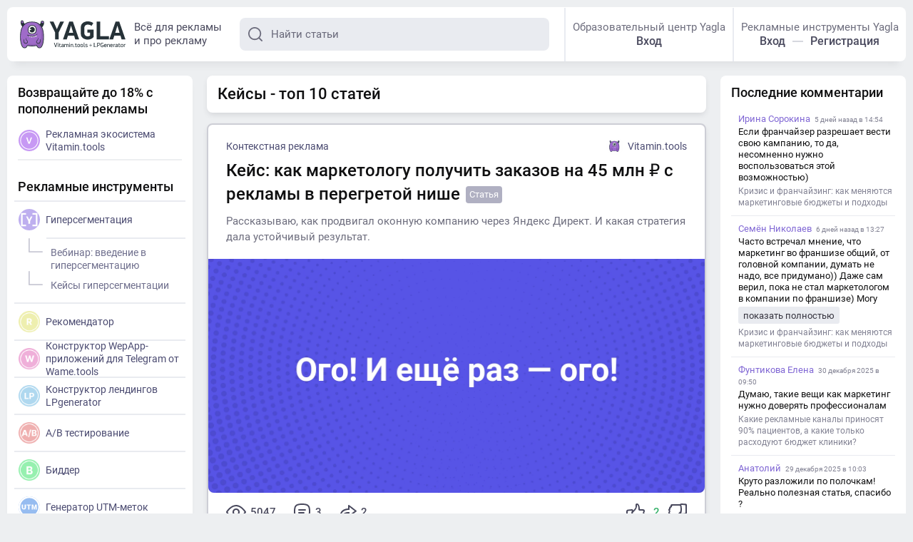

--- FILE ---
content_type: text/html; charset=utf-8
request_url: https://yagla.ru/blog/tag/keysy/
body_size: 9650
content:
<!DOCTYPE html>
<html>
	<head>
		<meta charset="utf-8">
		<meta name="viewport" content="width=device-width,initial-scale=1,maximum-scale=1,user-scalable=no">
		<title>Кейсы - топ 10 статей | YAGLA</title>
		<link rel="canonical" href="https://yagla.ru/blog/tag/keysy"><meta property="og:url" content="https://yagla.ru/blog/tag/keysy"><meta property="og:site_name" content="yagla.ru"><meta property="og:type" content="website"><meta property="og:title" content="Кейсы - топ 10 статей | YAGLA"><meta property="og:image" content="https://yagla.ru/images/ogimage/tag/b/1.jpg"><meta property="vk:image" content="https://yagla.ru/images/ogimage/tag/vk/1.jpg"><meta name="twitter:card" content="summary_large_image"><meta property="twitter:title" content="Кейсы - топ 10 статей | YAGLA"><meta property="twitter:url" content="https://yagla.ru/blog/tag/keysy"><meta property="twitter:type" content="website"><meta property="twitter:image:src" content="https://yagla.ru/images/ogimage/tag/b/1.jpg"><link rel="image_src" href="https://yagla.ru/images/ogimage/tag/b/1.jpg">
		<link rel="preload" href="/dist-media/js/runtime~app.js?7e38a" as="script"><link rel="preload" href="/dist-media/js/vendor.js?7e38a" as="script"><link rel="preload" href="/dist-media/css/app.css?7e38a" as="style"><link rel="preload" href="/dist-media/js/app.js?7e38a" as="script"><link rel="preload" href="/dist-media/css/gen.css?7e38a" as="style"><link rel="preload" href="/dist-media/js/gen.js?7e38a" as="script"><link rel="preload" href="/dist-media/css/gen~user.css?7e38a" as="style"><link rel="preload" href="/dist-media/js/gen~user.js?7e38a" as="script"><link rel="prefetch" href="/dist-media/css/create.css?7e38a"><link rel="prefetch" href="/dist-media/css/edit.css?7e38a"><link rel="prefetch" href="/dist-media/css/land.css?7e38a"><link rel="prefetch" href="/dist-media/css/user.css?7e38a"><link rel="prefetch" href="/dist-media/js/create.js?7e38a"><link rel="prefetch" href="/dist-media/js/edit.js?7e38a"><link rel="prefetch" href="/dist-media/js/land.js?7e38a"><link rel="prefetch" href="/dist-media/js/user.js?7e38a"><link rel="prefetch" href="/dist-media/js/vendors~edit.js?7e38a">
		<link rel="stylesheet" href="/dist-media/css/app.css?7e38a"><link rel="stylesheet" href="/dist-media/css/gen.css?7e38a"><link rel="stylesheet" href="/dist-media/css/gen~user.css?7e38a">
		<link rel="preconnect" href="https://imgs.yagla.ru/">

        <!-- Yandex.Metrika counter -->
        <script type="text/javascript">
            (function(m,e,t,r,i,k,a){
                m[i]=m[i]||function(){(m[i].a=m[i].a||[]).push(arguments)};
                m[i].l=1*new Date();
                for (var j = 0; j < document.scripts.length; j++) {if (document.scripts[j].src === r) { return; }}
                k=e.createElement(t),a=e.getElementsByTagName(t)[0],k.async=1,k.src=r,a.parentNode.insertBefore(k,a)
            })(window, document,'script','https://mc.yandex.ru/metrika/tag.js', 'ym');

            ym(95650995, 'init', {webvisor:true, clickmap:true, ecommerce:"dataLayer", accurateTrackBounce:true, trackLinks:true});
        </script>
        <noscript><div><img src="https://mc.yandex.ru/watch/95650995" style="position:absolute; left:-9999px;" alt="" /></div></noscript>
        <!-- /Yandex.Metrika counter -->

        <!-- Yandex.Metrika counter -->
        <script type="text/javascript">
            (function(m,e,t,r,i,k,a){
                m[i]=m[i]||function(){(m[i].a=m[i].a||[]).push(arguments)};
                m[i].l=1*new Date();
                for (var j = 0; j < document.scripts.length; j++) {if (document.scripts[j].src === r) { return; }}
                k=e.createElement(t),a=e.getElementsByTagName(t)[0],k.async=1,k.src=r,a.parentNode.insertBefore(k,a)
            })(window, document,'script','https://mc.yandex.ru/metrika/tag.js', 'ym');

            ym(25007642, 'init', {webvisor:true, trackHash:true, clickmap:true, accurateTrackBounce:true, trackLinks:true});
        </script>

        <!-- /Yandex.Metrika counter -->
	</head>
	<body>
		<div id="app" data-server-rendered="true"><!----><div id="cont"><!----><div id="adv"></div><div class="head"><!----><a href="/"><svg class="logo"><use xlink:href="/dist-media/img/i.svg?df49e#logo-yvl"></use></svg></a><div class="tagline">Всё для рекламы<br>и про рекламу</div><!----><!----><!----><!----></div><!----><div class="layout"><div class="main"><div class="posts-wall"><script type="application/ld+json">{
			"@context": "http://schema.org",
			"@type": "CollectionPage",
			"name": "Кейсы - топ 10 статей",
			"url": "https://yagla.ru/blog/tag/keysy",
			"image":{
			"@type":"ImageObject",
			"url":"https://yagla.ru/post/b/1.jpg",
			"width":1200,
			"height":627
			},
			"mainEntity": {
			"@type":"ItemList",
			"itemListElement":[{"@type":"ListItem", "position":1, "url":"https://yagla.ru/blog/kontekstnaya-reklama/keys-kak-marketologu-poluchit-zakazov-na-45-mln--s-reklamy-v-peregretoy-nishe--2512u106040/"},{"@type":"ListItem", "position":2, "url":"https://yagla.ru/blog/kontekstnaya-reklama/kak-50-000-rubley-i-fokus-na-loyalnyh-klientah-v-kontekste-uvelichili-lidy-dlya-restorana-na-416--2511u119071/"},{"@type":"ListItem", "position":3, "url":"https://yagla.ru/blog/kontekstnaya-reklama/my-poluchali-80-frodovyh-zayavok-poka-ne-primenili-2-antibot-metoda--2510u106040/"},{"@type":"ListItem", "position":4, "url":"https://yagla.ru/blog/kontekstnaya-reklama/kak-sozdat-dosku-obyavleniy-zahvatit-rynok-nedvijimosti-i-prevratit-ideyu-v-milliardy-istoriya-zillow--2510u115318/"},{"@type":"ListItem", "position":5, "url":"https://yagla.ru/blog/targetirovannaja-reklama/keys-klienta-vitamintools-kak-sobrat-825-zayavok-na-remont-kvartir-v-regione--2507u106040/"},{"@type":"ListItem", "position":6, "url":"https://yagla.ru/blog/kontekstnaya-reklama/kak-nahodit-podpischikov-po-106-rubley-cherez-telegram-ads--keys-klienta-vitamintools--2507u106040/"},{"@type":"ListItem", "position":7, "url":"https://yagla.ru/blog/kontekstnaya-reklama/kak-marketolog-sdelal-nevozmojnoe-i-zarabotal-45-milliona-rubley-na-osteklenii-balkonov-v-yanvare--2507u106040/"},{"@type":"ListItem", "position":8, "url":"https://yagla.ru/blog/kontekstnaya-reklama/pochemu-marketologi-ne-mogut-otvechat-za-pribyl-esli-prodajniki-tupyat-keysy-klientov-vitamintools--2507u106040/"},{"@type":"ListItem", "position":9, "url":"https://yagla.ru/blog/kontekstnaya-reklama/kak-bystro-i-effektivno-nahodit-sotrudnikov-ili-sobrat-pojertvovaniya-cherez-vk-ads-dva-keysa-ot-klienta-vitamintools--2506u1060/"},{"@type":"ListItem", "position":10, "url":"https://yagla.ru/blog/drugoe-o-marketinge/kak-my-pomogaem-internet-butiku-rasti-na-4060-v-god--2506u116186/"}]
			}}</script><h1 class="page-head title title_size_middle">Кейсы - топ 10 статей</h1><div class="post" style="order:1;"><!----><div class="post__short"><div class="post__top"><a href="/blog/kontekstnaya-reklama/" class="post__cat link">Контекстная реклама</a><a href="/blog/user/632-blog-vitamintools/" class="post__author link"><div><div class="avatar avatar_size_small"><img></img></div>Vitamin.tools </div></a></div><div class="post__cont"><a href="/blog/kontekstnaya-reklama/keys-kak-marketologu-poluchit-zakazov-na-45-mln--s-reklamy-v-peregretoy-nishe--2512u106040/" class="post__link"></a><h2 class="post__title">Кейс: как маркетологу получить заказов на 45 млн ₽ с рекламы в перегретой нише</h2><div class="post__label label-long">Статья</div><div class="post__icon_open_in_new"><!----></div><!----><div class="post__text content">Рассказываю, как продвигал оконную компанию через Яндекс Директ. И какая стратегия дала устойчивый результат.</div><div class="post__img"><!----></div></div><div class="post__props"><div><!----><div class="post__prop"><!----><svg class="post__view"><use xlink:href="/dist-media/img/i.svg?df49e#eye"></use></svg>5047</div></div><a href="/blog/kontekstnaya-reklama/keys-kak-marketologu-poluchit-zakazov-na-45-mln--s-reklamy-v-peregretoy-nishe--2512u106040/#comm" class="post__prop"><svg class="post__comm"><use xlink:href="/dist-media/img/i.svg?df49e#comm"></use></svg>3 </a><div title="Количество репостов" class="post__prop"><svg class="post__share-ico"><use xlink:href="/dist-media/img/i.svg?df49e#share"></use></svg>2 </div><div class="rating"><button class="rating__like"><svg><use xlink:href="/dist-media/img/i.svg?df49e#like"></use></svg></button><div class="rating__tooltip"><!----><b class="rating__val rating-green">2</b></div><button class="rating__dislike"><svg><use xlink:href="/dist-media/img/i.svg?df49e#like"></use></svg></button></div></div></div></div><div class="post" style="order:2;"><!----><div class="post__short no_img"><div class="post__top"><a href="/blog/kontekstnaya-reklama/" class="post__cat link">Контекстная реклама</a><a href="/blog/user/1274-aleksandra-1/" class="post__author link"><div><div class="avatar avatar_size_small"><img></img></div>Приоритет </div></a></div><div class="post__cont"><a href="/blog/kontekstnaya-reklama/kak-50-000-rubley-i-fokus-na-loyalnyh-klientah-v-kontekste-uvelichili-lidy-dlya-restorana-na-416--2511u119071/" class="post__link"></a><h2 class="post__title">Как 50 000 рублей и фокус на лояльных клиентах в контексте увеличили лиды для ресторана на 416% </h2><div class="post__label label-long">Статья</div><div class="post__icon_open_in_new"><!----></div><!----><div class="post__text content">Когда к нам обратились ребята из сети ресторанов «Кацо» в Тюмени, задача звучала просто: «<b>максимум заказов за минимальные деньги</b>». Конкретно: за два месяца нужно было продвинуть мобильное приложение ресторана с бюджетом всего 50 000 рублей.</div><!----></div><div class="post__props"><div><!----><div class="post__prop"><!----><svg class="post__view"><use xlink:href="/dist-media/img/i.svg?df49e#eye"></use></svg>1288</div></div><a href="/blog/kontekstnaya-reklama/kak-50-000-rubley-i-fokus-na-loyalnyh-klientah-v-kontekste-uvelichili-lidy-dlya-restorana-na-416--2511u119071/#comm" class="post__prop"><svg class="post__comm"><use xlink:href="/dist-media/img/i.svg?df49e#comm"></use></svg> </a><div title="Количество репостов" class="post__prop"><svg class="post__share-ico"><use xlink:href="/dist-media/img/i.svg?df49e#share"></use></svg>1 </div><div class="rating"><button class="rating__like"><svg><use xlink:href="/dist-media/img/i.svg?df49e#like"></use></svg></button><div class="rating__tooltip"><!----><b class="rating__val rating-green">15</b></div><button class="rating__dislike"><svg><use xlink:href="/dist-media/img/i.svg?df49e#like"></use></svg></button></div></div></div></div><div class="post" style="order:3;"><!----><div class="post__short"><div class="post__top"><a href="/blog/kontekstnaya-reklama/" class="post__cat link">Контекстная реклама</a><a href="/blog/user/632-blog-vitamintools/" class="post__author link"><div><div class="avatar avatar_size_small"><img></img></div>Vitamin.tools </div></a></div><div class="post__cont"><a href="/blog/kontekstnaya-reklama/my-poluchali-80-frodovyh-zayavok-poka-ne-primenili-2-antibot-metoda--2510u106040/" class="post__link"></a><h2 class="post__title">Мы получали 80% фродовых заявок, пока не применили 2 антибот-метода</h2><div class="post__label label-long">Статья</div><div class="post__icon_open_in_new"><!----></div><!----><div class="post__text content">Два года реклама давала результат, пока мы не начали масштабироваться на Москву. После этого пошёл фрод. Мы перепробовали всё: капчи, фильтры, смену id картинок. Но эти меры давали лишь временный эффект. В кейсе расскажем, что из антифрода действительно сработало.</div><div class="post__img"><!----></div></div><div class="post__props"><div><!----><div class="post__prop"><!----><svg class="post__view"><use xlink:href="/dist-media/img/i.svg?df49e#eye"></use></svg>4495</div></div><a href="/blog/kontekstnaya-reklama/my-poluchali-80-frodovyh-zayavok-poka-ne-primenili-2-antibot-metoda--2510u106040/#comm" class="post__prop"><svg class="post__comm"><use xlink:href="/dist-media/img/i.svg?df49e#comm"></use></svg> </a><!----><div class="rating"><button class="rating__like"><svg><use xlink:href="/dist-media/img/i.svg?df49e#like"></use></svg></button><div class="rating__tooltip"><!----><b class="rating__val">0</b></div><button class="rating__dislike"><svg><use xlink:href="/dist-media/img/i.svg?df49e#like"></use></svg></button></div></div></div></div><div class="post" style="order:4;"><!----><div class="post__short"><div class="post__top"><a href="/blog/kontekstnaya-reklama/" class="post__cat link">Контекстная реклама</a><a href="/blog/user/1037-messendjer-compass/" class="post__author link"><div><div class="avatar avatar_size_small"><img></img></div>Мессенджер Compass </div></a></div><div class="post__cont"><a href="/blog/kontekstnaya-reklama/kak-sozdat-dosku-obyavleniy-zahvatit-rynok-nedvijimosti-i-prevratit-ideyu-v-milliardy-istoriya-zillow--2510u115318/" class="post__link"></a><h2 class="post__title">Как создать доску объявлений, захватить рынок недвижимости и превратить идею в миллиарды: история Zillow</h2><div class="post__label label-long">Статья</div><div class="post__icon_open_in_new"><!----></div><!----><div class="post__text content">Расскажем, как бывшие сотрудники Microsoft запустили простую доску объявлений, а в итоге стали монополистами американского рынка недвижимости.</div><div class="post__img"><!----></div></div><div class="post__props"><div><!----><div class="post__prop"><!----><svg class="post__view"><use xlink:href="/dist-media/img/i.svg?df49e#eye"></use></svg>4852</div></div><a href="/blog/kontekstnaya-reklama/kak-sozdat-dosku-obyavleniy-zahvatit-rynok-nedvijimosti-i-prevratit-ideyu-v-milliardy-istoriya-zillow--2510u115318/#comm" class="post__prop"><svg class="post__comm"><use xlink:href="/dist-media/img/i.svg?df49e#comm"></use></svg> </a><div title="Количество репостов" class="post__prop"><svg class="post__share-ico"><use xlink:href="/dist-media/img/i.svg?df49e#share"></use></svg>1 </div><div class="rating"><button class="rating__like"><svg><use xlink:href="/dist-media/img/i.svg?df49e#like"></use></svg></button><div class="rating__tooltip"><!----><b class="rating__val rating-green">2</b></div><button class="rating__dislike"><svg><use xlink:href="/dist-media/img/i.svg?df49e#like"></use></svg></button></div></div></div></div><div class="post" style="order:5;"><!----><div class="post__short"><div class="post__top"><a href="/blog/targetirovannaja-reklama/" class="post__cat link">Таргетированная реклама</a><a href="/blog/user/632-blog-vitamintools/" class="post__author link"><div><div class="avatar avatar_size_small"><img></img></div>Vitamin.tools </div></a></div><div class="post__cont"><a href="/blog/targetirovannaja-reklama/keys-klienta-vitamintools-kak-sobrat-825-zayavok-na-remont-kvartir-v-regione--2507u106040/" class="post__link"></a><h2 class="post__title">Кейс клиента Vitamin.tools: как собрать 825 заявок на ремонт квартир в регионе</h2><div class="post__label label-long">Статья</div><div class="post__icon_open_in_new"><!----></div><!----><div class="post__text content">Привет! Мы — команда&nbsp;<a target='_blank' rel='noopener nofollow' href="https://vitamin.tools/?utm_source=vitamintools_vc&amp;utm_medium=red&amp;utm_campaign=14_09_2023">рекламной экосистемы Vitamin.tools</a>, возвращаем до 18% с пополнения рекламы. Сегодня расскажем о кейсе нашего клиента — маркетолога Станислава Фадеева. Он знает, как приводить лиды независимо от сезона и инфляции. Расскажем, как он это сделал и как повторить его успех.</div><div class="post__img"><!----></div></div><div class="post__props"><div><!----><div class="post__prop"><!----><svg class="post__view"><use xlink:href="/dist-media/img/i.svg?df49e#eye"></use></svg>4045</div></div><a href="/blog/targetirovannaja-reklama/keys-klienta-vitamintools-kak-sobrat-825-zayavok-na-remont-kvartir-v-regione--2507u106040/#comm" class="post__prop"><svg class="post__comm"><use xlink:href="/dist-media/img/i.svg?df49e#comm"></use></svg> </a><div title="Количество репостов" class="post__prop"><svg class="post__share-ico"><use xlink:href="/dist-media/img/i.svg?df49e#share"></use></svg>1 </div><div class="rating"><button class="rating__like"><svg><use xlink:href="/dist-media/img/i.svg?df49e#like"></use></svg></button><div class="rating__tooltip"><!----><b class="rating__val">0</b></div><button class="rating__dislike"><svg><use xlink:href="/dist-media/img/i.svg?df49e#like"></use></svg></button></div></div></div></div><div class="post" style="order:6;"><!----><div class="post__short"><div class="post__top"><a href="/blog/kontekstnaya-reklama/" class="post__cat link">Контекстная реклама</a><a href="/blog/user/632-blog-vitamintools/" class="post__author link"><div><div class="avatar avatar_size_small"><img></img></div>Vitamin.tools </div></a></div><div class="post__cont"><a href="/blog/kontekstnaya-reklama/kak-nahodit-podpischikov-po-106-rubley-cherez-telegram-ads--keys-klienta-vitamintools--2507u106040/" class="post__link"></a><h2 class="post__title">Как находить подписчиков по 106 рублей через Telegram Ads — кейс клиента Vitamin.tools</h2><div class="post__label label-long">Статья</div><div class="post__icon_open_in_new"><!----></div><!----><div class="post__text content">Привет! Мы — команда платформы&nbsp;<a target='_blank' rel='noopener nofollow' href="https://vitamin.tools/?utm_source=vitamintools_vc&amp;utm_medium=red&amp;utm_campaign=01_08_2023">Vitamin.tools</a>, возвращаем до 18% с пополнения рекламы. Сегодня расскажем о кейсе нашего клиента — агентства Brainstat, продвигающего канал по психологии через Telegram Ads. Результат: 20 000 подписчиков за 3 недели по 106 рублей.&nbsp;&nbsp;</div><div class="post__img"><!----></div></div><div class="post__props"><div><!----><div class="post__prop"><!----><svg class="post__view"><use xlink:href="/dist-media/img/i.svg?df49e#eye"></use></svg>4246</div></div><a href="/blog/kontekstnaya-reklama/kak-nahodit-podpischikov-po-106-rubley-cherez-telegram-ads--keys-klienta-vitamintools--2507u106040/#comm" class="post__prop"><svg class="post__comm"><use xlink:href="/dist-media/img/i.svg?df49e#comm"></use></svg> </a><!----><div class="rating"><button class="rating__like"><svg><use xlink:href="/dist-media/img/i.svg?df49e#like"></use></svg></button><div class="rating__tooltip"><!----><b class="rating__val">0</b></div><button class="rating__dislike"><svg><use xlink:href="/dist-media/img/i.svg?df49e#like"></use></svg></button></div></div></div></div><div class="post" style="order:7;"><!----><div class="post__short"><div class="post__top"><a href="/blog/kontekstnaya-reklama/" class="post__cat link">Контекстная реклама</a><a href="/blog/user/632-blog-vitamintools/" class="post__author link"><div><div class="avatar avatar_size_small"><img></img></div>Vitamin.tools </div></a></div><div class="post__cont"><a href="/blog/kontekstnaya-reklama/kak-marketolog-sdelal-nevozmojnoe-i-zarabotal-45-milliona-rubley-na-osteklenii-balkonov-v-yanvare--2507u106040/" class="post__link"></a><h2 class="post__title">Как маркетолог сделал невозможное и заработал 4,5 миллиона рублей на остеклении балконов в январе</h2><div class="post__label label-long">Статья</div><div class="post__icon_open_in_new"><!----></div><!----><div class="post__text content">Привет! Мы — команда платформы&nbsp;<a target='_blank' rel='noopener nofollow' href="https://api.vc.ru/v2.8/redirect?to=https%3A%2F%2Fyagla.tv%2Fc4mXYtK&amp;postId=741888">Vitamin.tools</a>, возвращаем до 18% затрат на рекламу. Сегодня расскажем о кейсе нашего клиента — маркетолога Анны Самыловской, продвигающей региональную компанию по остеклению балконов и лоджий. Она заработала в несезон столько же сколько он получает в месяцы пиковой загрузки. Расскажем, как она это сделала, а потом объясним, как повторить её успех.</div><div class="post__img"><!----></div></div><div class="post__props"><div><!----><div class="post__prop"><!----><svg class="post__view"><use xlink:href="/dist-media/img/i.svg?df49e#eye"></use></svg>3640</div></div><a href="/blog/kontekstnaya-reklama/kak-marketolog-sdelal-nevozmojnoe-i-zarabotal-45-milliona-rubley-na-osteklenii-balkonov-v-yanvare--2507u106040/#comm" class="post__prop"><svg class="post__comm"><use xlink:href="/dist-media/img/i.svg?df49e#comm"></use></svg> </a><!----><div class="rating"><button class="rating__like"><svg><use xlink:href="/dist-media/img/i.svg?df49e#like"></use></svg></button><div class="rating__tooltip"><!----><b class="rating__val">0</b></div><button class="rating__dislike"><svg><use xlink:href="/dist-media/img/i.svg?df49e#like"></use></svg></button></div></div></div></div><div class="post" style="order:8;"><!----><div class="post__short"><div class="post__top"><a href="/blog/kontekstnaya-reklama/" class="post__cat link">Контекстная реклама</a><a href="/blog/user/632-blog-vitamintools/" class="post__author link"><div><div class="avatar avatar_size_small"><img></img></div>Vitamin.tools </div></a></div><div class="post__cont"><a href="/blog/kontekstnaya-reklama/pochemu-marketologi-ne-mogut-otvechat-za-pribyl-esli-prodajniki-tupyat-keysy-klientov-vitamintools--2507u106040/" class="post__link"></a><h2 class="post__title">Почему маркетологи не могут отвечать за прибыль, если продажники тупят (кейсы клиентов Vitamin.tools)</h2><div class="post__label label-long">Статья</div><div class="post__icon_open_in_new"><!----></div><!----><div class="post__text content">Почти у каждого маркетолога есть история, когда он привёл кучу лидов, а заказчик говорит, что продаж нет. Виноват маркетолог: он неправильно настроил рекламу, а продажники вынуждены тратить время на обработку нецелевых заявок. Поиски виноватого и перекладывание вины с продаж на маркетинг — затея изначально провальная. Пока одни разбираются с другими, заказчик теряет деньги.</div><div class="post__img"><!----></div></div><div class="post__props"><div><!----><div class="post__prop"><!----><svg class="post__view"><use xlink:href="/dist-media/img/i.svg?df49e#eye"></use></svg>4834</div></div><a href="/blog/kontekstnaya-reklama/pochemu-marketologi-ne-mogut-otvechat-za-pribyl-esli-prodajniki-tupyat-keysy-klientov-vitamintools--2507u106040/#comm" class="post__prop"><svg class="post__comm"><use xlink:href="/dist-media/img/i.svg?df49e#comm"></use></svg> </a><div title="Количество репостов" class="post__prop"><svg class="post__share-ico"><use xlink:href="/dist-media/img/i.svg?df49e#share"></use></svg>1 </div><div class="rating"><button class="rating__like"><svg><use xlink:href="/dist-media/img/i.svg?df49e#like"></use></svg></button><div class="rating__tooltip"><!----><b class="rating__val rating-green">2</b></div><button class="rating__dislike"><svg><use xlink:href="/dist-media/img/i.svg?df49e#like"></use></svg></button></div></div></div></div><div class="post" style="order:9;"><!----><div class="post__short"><div class="post__top"><a href="/blog/kontekstnaya-reklama/" class="post__cat link">Контекстная реклама</a><a href="/blog/user/632-blog-vitamintools/" class="post__author link"><div><div class="avatar avatar_size_small"><img></img></div>Vitamin.tools </div></a></div><div class="post__cont"><a href="/blog/kontekstnaya-reklama/kak-bystro-i-effektivno-nahodit-sotrudnikov-ili-sobrat-pojertvovaniya-cherez-vk-ads-dva-keysa-ot-klienta-vitamintools--2506u1060/" class="post__link"></a><h2 class="post__title">Как быстро и эффективно находить сотрудников или собрать пожертвования через VK Ads: два кейса от клиента Vitamin.tools</h2><div class="post__label label-long">Статья</div><div class="post__icon_open_in_new"><!----></div><!----><div class="post__text content">Оба кейса объединяет небольшой бюджет. Никита Святов, руководитель агентства «Святов маркетинг» и клиент&nbsp;<a target='_blank' rel='noopener nofollow' href="https://vitamin.tools/?utm_source=vitamintools_vc&amp;utm_medium=red&amp;utm_campaign=18_09_2024">рекламной экосистемы</a>&nbsp;Vitamin.tools, возвращающей до 18% от пополнения рекламы, расскажет, как добиваться разных бизнес-целей, не тратя миллионы.</div><div class="post__img"><!----></div></div><div class="post__props"><div><!----><div class="post__prop"><!----><svg class="post__view"><use xlink:href="/dist-media/img/i.svg?df49e#eye"></use></svg>3928</div></div><a href="/blog/kontekstnaya-reklama/kak-bystro-i-effektivno-nahodit-sotrudnikov-ili-sobrat-pojertvovaniya-cherez-vk-ads-dva-keysa-ot-klienta-vitamintools--2506u1060/#comm" class="post__prop"><svg class="post__comm"><use xlink:href="/dist-media/img/i.svg?df49e#comm"></use></svg> </a><div title="Количество репостов" class="post__prop"><svg class="post__share-ico"><use xlink:href="/dist-media/img/i.svg?df49e#share"></use></svg>1 </div><div class="rating"><button class="rating__like"><svg><use xlink:href="/dist-media/img/i.svg?df49e#like"></use></svg></button><div class="rating__tooltip"><!----><b class="rating__val">0</b></div><button class="rating__dislike"><svg><use xlink:href="/dist-media/img/i.svg?df49e#like"></use></svg></button></div></div></div></div><div class="post" style="order:10;"><!----><div class="post__short"><div class="post__top"><a href="/blog/drugoe-o-marketinge/" class="post__cat link">Другое о маркетинге</a><a href="/blog/user/1083-aliya/" class="post__author link"><div><div class="avatar avatar_size_small"><img></img></div>Реаспект </div></a></div><div class="post__cont"><a href="/blog/drugoe-o-marketinge/kak-my-pomogaem-internet-butiku-rasti-na-4060-v-god--2506u116186/" class="post__link"></a><h2 class="post__title">Как мы помогаем интернет-бутику расти на 40–60% в год </h2><div class="post__label label-long">Статья</div><div class="post__icon_open_in_new"><!----></div><!----><div class="post__text content">С интернет-бутиком VIPAVENUE мы работаем уже на протяжении 8 лет. За это время удалось построить устойчивую систему, которая позволяет клиенту расти на 40–60% ежегодно. Расскажем, как устроена эта система от привлечения клиентов и их удержания и до построения организационных процессов.</div><div class="post__img"><!----></div></div><div class="post__props"><div><!----><div class="post__prop"><!----><svg class="post__view"><use xlink:href="/dist-media/img/i.svg?df49e#eye"></use></svg>4333</div></div><a href="/blog/drugoe-o-marketinge/kak-my-pomogaem-internet-butiku-rasti-na-4060-v-god--2506u116186/#comm" class="post__prop"><svg class="post__comm"><use xlink:href="/dist-media/img/i.svg?df49e#comm"></use></svg> </a><!----><div class="rating"><button class="rating__like"><svg><use xlink:href="/dist-media/img/i.svg?df49e#like"></use></svg></button><div class="rating__tooltip"><!----><b class="rating__val rating-green">3</b></div><button class="rating__dislike"><svg><use xlink:href="/dist-media/img/i.svg?df49e#like"></use></svg></button></div></div></div></div><!----><!----><div style="order:9999;display:;"></div></div></div><div position="left" class="left-bar sidebar"><div class="left-bar__body"><div class="side-tools"><div class="side-content tools-block"><div class="title title_size_small"><a href="https://vitamin.tools/foragency" target="_blank">Возвращайте до 18% с пополнений рекламы</a></div><div class="tools vitamin-tools"><a href="https://vitamin.tools/" target="_blank" class="tool__item link"><div class="tool__ico"><svg><use xlink:href="/dist-media/img/i.svg?df49e#tool-vitamin"></use></svg></div><p>Рекламная экосистема Vitamin.tools</p></a></div><div class="side-detach"></div><div class="title title-yagla title_size_small">Рекламные инструменты</div><div class="tools"><a href="https://vitamin.tools/gipersegmentaciya/" target="_blank" class="tool__item link"><div class="tool__ico tool-violet"><svg><use xlink:href="/dist-media/img/i.svg?df49e#tool-yagla"></use></svg></div><p>Гиперсегментация</p></a><div class="tool__subs"><a href="https://yagla.ru/site/videocourse-1/" target="_blank" class="tool__sub link"><svg><use xlink:href="/dist-media/img/i.svg?df49e#sub"></use></svg> Вебинар: введение в гиперсегментацию </a><a href="/blog/keysy/" class="tool__sub link"><svg><use xlink:href="/dist-media/img/i.svg?df49e#sub"></use></svg> Кейсы гиперсегментации </a></div><a href="https://vitamin.tools/recomendator" target="_blank" class="tool__item link"><div class="tool__ico"><img src="/dist-media/images/recom.c466b465.png" alt="Рекомендатор"></div> Рекомендатор </a><a href="https://wame.tools/" target="_blank" class="tool__item link"><div class="tool__ico"><img src="/dist-media/images/wame.b1cc9bc9.png" alt="Конструктор WepApp-приложений для Telegram от Wame.tools"></div> Конструктор WepApp-приложений для Telegram от Wame.tools </a><a href="https://lpgenerator.ru/" target="_blank" class="tool__item link"><div class="tool__ico"><img src="/dist-media/images/lp.ad5408a1.png" alt="Конструктор лендингов LPgenerator"></div> Конструктор лендингов LPgenerator </a><a href="https://vitamin.tools/ab-tests" target="_blank" class="tool__item link"><div class="tool__ico"><img src="/dist-media/images/a_b.790313d1.png" alt="A/B тестирование"></div> A/B тестирование </a><a href="https://vitamin.tools/bidder" target="_blank" class="tool__item link"><div class="tool__ico"><img src="/dist-media/images/bidder.520bcf06.png" alt="Биддер"></div> Биддер </a><a href="https://yagla.ru/tools/utmgenerator/" target="_blank" class="tool__item link"><div class="tool__ico tool-blue"><svg><use xlink:href="/dist-media/img/i.svg?df49e#tool-utm"></use></svg></div> Генератор UTM-меток </a><a href="https://yagla.ru/tools/normalizator" target="_blank" class="tool__item link"><div class="tool__ico"><img src="/dist-media/images/normalizator.e94d07ab.png" alt="Нормализатор ключевых слов"></div> Нормализатор ключевых слов </a></div></div><div class="side-block__links"><a href="https://yagla.ru/tariff/" target="_blank" class="link">Тарифы</a><a href="https://yagla.ru/support/" target="_blank" class="link">Поддержка клиентов</a><a href="https://www.youtube.com/@Vitamin_tools/videos" target="_blank" class="link">Отзывы об экосистеме Vitamin.tools и инструментах Yagla</a><a href="https://yagla.ru/knowledge/" target="_blank" class="link">База знаний</a></div></div><div class="foot"><div class="foot__socials"><a href="https://www.youtube.com/c/YaglaRuOnline" rel="nofollow" target="_blank" class="foot__soc"><svg class="social-yt"><use xlink:href="/dist-media/img/i.svg?df49e#social-yt"></use></svg></a><a href="https://vk.com/multilanding" rel="nofollow" target="_blank" class="foot__soc"><svg class="social-vk"><use xlink:href="/dist-media/img/i.svg?df49e#soc-vk"></use></svg></a><a href="https://t.me/yagla" rel="nofollow" target="_blank" class="foot__soc"><svg class="social-tg"><use xlink:href="/dist-media/img/i.svg?df49e#soc-tg"></use></svg></a></div><div class="foot__rights"> © 2014-2025 Все права<br> принадлежат ООО «ЯГЛА»<br><a href="https://yagla.ru/p_rekvizity-i-pravila/" target="_blank">Реквизиты и правила</a></div><div class="foot__txt"> Оставляя свои контактные данные, вы принимаете условия <a href="https://yagla.ru/p_polzovatelskoe-soglashenie/" target="_blank">Пользовательского соглашения</a> и даете своё согласие на обработку персональных данных, в соответствии с Федеральным законом от 27.07.2006 года №152-ФЗ, на условиях и для целей, определенных <a href="https://yagla.ru/p_politika-konfidencialnosti/" target="_blank">Политикой конфиденциальности</a>. <br><br> Генеральный партнер: Zitron Services LLP <br> OC434997, 85 Great Portland Street, 1st Floor, London W1W 7LT, United Kingdom <br><br> Минцифры России включило програмное обеспечение Yagla в <a href="https://reestr.digital.gov.ru/reestr/1578343/" target="_blank">реестр отечественного программного обеспечения</a></div></div><!----><div class="sidebar_edulicence"> Образовательная деятельность в Ягле (ООО «Ягла») ведется на основании <a href="https://islod.obrnadzor.gov.ru/rlic/details/44727dd3-65e0-6b19-5f37-59e56eade6b4/" target="_blank">государственной лицензии № Л035-01212-59/00203793</a><br> от 01.07.2021 <br><a href="https://yagla.ru/p_svedeniya-ob-obrazovatelnoy-organizacii">Сведения об образовательной организации</a></div><div class="side-edu side-content block"><h2 class="title title_size_small">Обучение</h2><div></div></div><div class="guest-blog"><button class="big-btn"><svg><use xlink:href="/dist-media/img/i.svg?df49e#add-blog"></use></svg>Заведите свой блог<br> на Yagla </button></div></div></div><!----></div><!----></div><!----></div>
		<script>window.__INITIAL_STATE__={"general":{"screen":0,"yaglaBanners":[],"visibleCreateBlog":false,"lastComments":[]},"auth":{"user":null,"token":null},"user":{"info":false,"publicUser":false},"stform":{"content":{}},"posts":{"shortPosts":{"tag-keysy":[{"id":4605,"title":"Кейс: как маркетологу получить заказов на 45 млн ₽ с рекламы в перегретой нише","url":"\u002Fblog\u002Fkontekstnaya-reklama\u002Fkeys-kak-marketologu-poluchit-zakazov-na-45-mln--s-reklamy-v-peregretoy-nishe--2512u106040\u002F","shortcontent":"Рассказываю, как продвигал оконную компанию через Яндекс Директ. И какая стратегия дала устойчивый результат.","image":"https:\u002F\u002Fimgs.yagla.ru\u002Fpost\u002Fpreview\u002F4605-1764945280.webp","countViews":5047,"countComments":3,"countShared":2,"isShowInFeed":1,"isPublished":true,"rating":{"likes":4,"dislikes":2},"isLongread":1,"publish_time":1764945336000,"category":{"id":8,"title":"Контекстная реклама","url":"\u002Fblog\u002Fkontekstnaya-reklama\u002F"},"author":{"id":632,"name":"Vitamin.tools","link":"blog-vitamintools","avatar":{"big":"https:\u002F\u002Fimgs.yagla.ru\u002Favatars\u002F106040-1686849005-big.png","little":"https:\u002F\u002Fimgs.yagla.ru\u002Favatars\u002F106040-1686849005-little.png"},"about":"Возвращаем до 18 процентов от пополнения рекламного бюджета. Пополняйте через Vitamin.tools всю рекламу в одном кабинете, возвращайте от нее процент и используйте еще 8 преимуществ от постоплаты с овердрафтом до бесплатных инструментов"},"status":2,"type":0,"typeText":"Статья"},{"id":4522,"title":"Как 50 000 рублей и фокус на лояльных клиентах в контексте увеличили лиды для ресторана на 416% ","url":"\u002Fblog\u002Fkontekstnaya-reklama\u002Fkak-50-000-rubley-i-fokus-na-loyalnyh-klientah-v-kontekste-uvelichili-lidy-dlya-restorana-na-416--2511u119071\u002F","shortcontent":"Когда к нам обратились ребята из сети ресторанов «Кацо» в Тюмени, задача звучала просто: «\u003Cb\u003Eмаксимум заказов за минимальные деньги\u003C\u002Fb\u003E». Конкретно: за два месяца нужно было продвинуть мобильное приложение ресторана с бюджетом всего 50 000 рублей.","image":"","countViews":1288,"countComments":0,"countShared":1,"isShowInFeed":1,"isPublished":true,"rating":{"likes":15,"dislikes":0},"isLongread":0,"publish_time":1763990040000,"category":{"id":8,"title":"Контекстная реклама","url":"\u002Fblog\u002Fkontekstnaya-reklama\u002F"},"author":{"id":1274,"name":"Приоритет","link":"aleksandra-1","avatar":{"big":"https:\u002F\u002Fimgs.yagla.ru\u002Favatars\u002F119071-1768977064-big.png","little":"https:\u002F\u002Fimgs.yagla.ru\u002Favatars\u002F119071-1768977064-little.png"},"about":"Мы компания с 17-летним опытом, прокачаем ваш бизнес: создадим сайт, который продает, и настроим рекламу, которая приводит клиентов. Подробнее о наших услугах https:\u002F\u002Fvprioritete.ru\u002F Мы поможем вам выйти на новый уровень"},"status":2,"type":0,"typeText":"Статья"},{"id":4440,"title":"Мы получали 80% фродовых заявок, пока не применили 2 антибот-метода","url":"\u002Fblog\u002Fkontekstnaya-reklama\u002Fmy-poluchali-80-frodovyh-zayavok-poka-ne-primenili-2-antibot-metoda--2510u106040\u002F","shortcontent":"Два года реклама давала результат, пока мы не начали масштабироваться на Москву. После этого пошёл фрод. Мы перепробовали всё: капчи, фильтры, смену id картинок. Но эти меры давали лишь временный эффект. В кейсе расскажем, что из антифрода действительно сработало.","image":"https:\u002F\u002Fimgs.yagla.ru\u002Fpost\u002Fpreview\u002F4440-1761310421.webp","countViews":4495,"countComments":0,"countShared":0,"isShowInFeed":1,"isPublished":true,"rating":{"likes":1,"dislikes":1},"isLongread":1,"publish_time":1761310788000,"category":{"id":8,"title":"Контекстная реклама","url":"\u002Fblog\u002Fkontekstnaya-reklama\u002F"},"author":{"id":632,"name":"Vitamin.tools","link":"blog-vitamintools","avatar":{"big":"https:\u002F\u002Fimgs.yagla.ru\u002Favatars\u002F106040-1686849005-big.png","little":"https:\u002F\u002Fimgs.yagla.ru\u002Favatars\u002F106040-1686849005-little.png"},"about":"Возвращаем до 18 процентов от пополнения рекламного бюджета. Пополняйте через Vitamin.tools всю рекламу в одном кабинете, возвращайте от нее процент и используйте еще 8 преимуществ от постоплаты с овердрафтом до бесплатных инструментов"},"status":2,"type":0,"typeText":"Статья"},{"id":4405,"title":"Как создать доску объявлений, захватить рынок недвижимости и превратить идею в миллиарды: история Zillow","url":"\u002Fblog\u002Fkontekstnaya-reklama\u002Fkak-sozdat-dosku-obyavleniy-zahvatit-rynok-nedvijimosti-i-prevratit-ideyu-v-milliardy-istoriya-zillow--2510u115318\u002F","shortcontent":"Расскажем, как бывшие сотрудники Microsoft запустили простую доску объявлений, а в итоге стали монополистами американского рынка недвижимости.","image":"https:\u002F\u002Fimgs.yagla.ru\u002Fpost\u002Fpreview\u002F4405-1760429634.webp","countViews":4852,"countComments":0,"countShared":1,"isShowInFeed":1,"isPublished":true,"rating":{"likes":2,"dislikes":0},"isLongread":1,"publish_time":1760689109000,"category":{"id":8,"title":"Контекстная реклама","url":"\u002Fblog\u002Fkontekstnaya-reklama\u002F"},"author":{"id":1037,"name":"Мессенджер Compass","link":"messendjer-compass","avatar":{"big":"https:\u002F\u002Fimgs.yagla.ru\u002Favatars\u002F115318-1732105371-big.png","little":"https:\u002F\u002Fimgs.yagla.ru\u002Favatars\u002F115318-1732105371-little.png"},"about":"Безопасный корпоративный мессенджер с открытым исходным кодом. Можно развернуть на своем сервере или использовать в облаке."},"status":2,"type":0,"typeText":"Статья"},{"id":4164,"title":"Кейс клиента Vitamin.tools: как собрать 825 заявок на ремонт квартир в регионе","url":"\u002Fblog\u002Ftargetirovannaja-reklama\u002Fkeys-klienta-vitamintools-kak-sobrat-825-zayavok-na-remont-kvartir-v-regione--2507u106040\u002F","shortcontent":"Привет! Мы — команда&nbsp;\u003Ca target='_blank' rel='noopener nofollow' href=\"https:\u002F\u002Fvitamin.tools\u002F?utm_source=vitamintools_vc&amp;utm_medium=red&amp;utm_campaign=14_09_2023\"\u003Eрекламной экосистемы Vitamin.tools\u003C\u002Fa\u003E, возвращаем до 18% с пополнения рекламы. Сегодня расскажем о кейсе нашего клиента — маркетолога Станислава Фадеева. Он знает, как приводить лиды независимо от сезона и инфляции. Расскажем, как он это сделал и как повторить его успех.","image":"https:\u002F\u002Fimgs.yagla.ru\u002Fpost\u002Fpreview\u002F4164-1752757735.webp","countViews":4045,"countComments":0,"countShared":1,"isShowInFeed":1,"isPublished":true,"rating":{"likes":0,"dislikes":0},"isLongread":1,"publish_time":1752757734000,"category":{"id":31,"title":"Таргетированная реклама","url":"\u002Fblog\u002Ftargetirovannaja-reklama\u002F"},"author":{"id":632,"name":"Vitamin.tools","link":"blog-vitamintools","avatar":{"big":"https:\u002F\u002Fimgs.yagla.ru\u002Favatars\u002F106040-1686849005-big.png","little":"https:\u002F\u002Fimgs.yagla.ru\u002Favatars\u002F106040-1686849005-little.png"},"about":"Возвращаем до 18 процентов от пополнения рекламного бюджета. Пополняйте через Vitamin.tools всю рекламу в одном кабинете, возвращайте от нее процент и используйте еще 8 преимуществ от постоплаты с овердрафтом до бесплатных инструментов"},"status":2,"type":0,"typeText":"Статья"},{"id":4127,"title":"Как находить подписчиков по 106 рублей через Telegram Ads — кейс клиента Vitamin.tools","url":"\u002Fblog\u002Fkontekstnaya-reklama\u002Fkak-nahodit-podpischikov-po-106-rubley-cherez-telegram-ads--keys-klienta-vitamintools--2507u106040\u002F","shortcontent":"Привет! Мы — команда платформы&nbsp;\u003Ca target='_blank' rel='noopener nofollow' href=\"https:\u002F\u002Fvitamin.tools\u002F?utm_source=vitamintools_vc&amp;utm_medium=red&amp;utm_campaign=01_08_2023\"\u003EVitamin.tools\u003C\u002Fa\u003E, возвращаем до 18% с пополнения рекламы. Сегодня расскажем о кейсе нашего клиента — агентства Brainstat, продвигающего канал по психологии через Telegram Ads. Результат: 20 000 подписчиков за 3 недели по 106 рублей.&nbsp;&nbsp;","image":"https:\u002F\u002Fimgs.yagla.ru\u002Fpost\u002Fpreview\u002F4127-1752124138.webp","countViews":4246,"countComments":0,"countShared":0,"isShowInFeed":1,"isPublished":true,"rating":{"likes":0,"dislikes":0},"isLongread":1,"publish_time":1752157707000,"category":{"id":8,"title":"Контекстная реклама","url":"\u002Fblog\u002Fkontekstnaya-reklama\u002F"},"author":{"id":632,"name":"Vitamin.tools","link":"blog-vitamintools","avatar":{"big":"https:\u002F\u002Fimgs.yagla.ru\u002Favatars\u002F106040-1686849005-big.png","little":"https:\u002F\u002Fimgs.yagla.ru\u002Favatars\u002F106040-1686849005-little.png"},"about":"Возвращаем до 18 процентов от пополнения рекламного бюджета. Пополняйте через Vitamin.tools всю рекламу в одном кабинете, возвращайте от нее процент и используйте еще 8 преимуществ от постоплаты с овердрафтом до бесплатных инструментов"},"status":2,"type":0,"typeText":"Статья"},{"id":4109,"title":"Как маркетолог сделал невозможное и заработал 4,5 миллиона рублей на остеклении балконов в январе","url":"\u002Fblog\u002Fkontekstnaya-reklama\u002Fkak-marketolog-sdelal-nevozmojnoe-i-zarabotal-45-milliona-rubley-na-osteklenii-balkonov-v-yanvare--2507u106040\u002F","shortcontent":"Привет! Мы — команда платформы&nbsp;\u003Ca target='_blank' rel='noopener nofollow' href=\"https:\u002F\u002Fapi.vc.ru\u002Fv2.8\u002Fredirect?to=https%3A%2F%2Fyagla.tv%2Fc4mXYtK&amp;postId=741888\"\u003EVitamin.tools\u003C\u002Fa\u003E, возвращаем до 18% затрат на рекламу. Сегодня расскажем о кейсе нашего клиента — маркетолога Анны Самыловской, продвигающей региональную компанию по остеклению балконов и лоджий. Она заработала в несезон столько же сколько он получает в месяцы пиковой загрузки. Расскажем, как она это сделала, а потом объясним, как повторить её успех.","image":"https:\u002F\u002Fimgs.yagla.ru\u002Fpost\u002Fpreview\u002F4109-1751632745.webp","countViews":3640,"countComments":0,"countShared":0,"isShowInFeed":1,"isPublished":true,"rating":{"likes":0,"dislikes":0},"isLongread":1,"publish_time":1751905709000,"category":{"id":8,"title":"Контекстная реклама","url":"\u002Fblog\u002Fkontekstnaya-reklama\u002F"},"author":{"id":632,"name":"Vitamin.tools","link":"blog-vitamintools","avatar":{"big":"https:\u002F\u002Fimgs.yagla.ru\u002Favatars\u002F106040-1686849005-big.png","little":"https:\u002F\u002Fimgs.yagla.ru\u002Favatars\u002F106040-1686849005-little.png"},"about":"Возвращаем до 18 процентов от пополнения рекламного бюджета. Пополняйте через Vitamin.tools всю рекламу в одном кабинете, возвращайте от нее процент и используйте еще 8 преимуществ от постоплаты с овердрафтом до бесплатных инструментов"},"status":2,"type":0,"typeText":"Статья"},{"id":4097,"title":"Почему маркетологи не могут отвечать за прибыль, если продажники тупят (кейсы клиентов Vitamin.tools)","url":"\u002Fblog\u002Fkontekstnaya-reklama\u002Fpochemu-marketologi-ne-mogut-otvechat-za-pribyl-esli-prodajniki-tupyat-keysy-klientov-vitamintools--2507u106040\u002F","shortcontent":"Почти у каждого маркетолога есть история, когда он привёл кучу лидов, а заказчик говорит, что продаж нет. Виноват маркетолог: он неправильно настроил рекламу, а продажники вынуждены тратить время на обработку нецелевых заявок. Поиски виноватого и перекладывание вины с продаж на маркетинг — затея изначально провальная. Пока одни разбираются с другими, заказчик теряет деньги.","image":"https:\u002F\u002Fimgs.yagla.ru\u002Fpost\u002Fpreview\u002F4097-1751532516.webp","countViews":4834,"countComments":0,"countShared":1,"isShowInFeed":1,"isPublished":true,"rating":{"likes":2,"dislikes":0},"isLongread":1,"publish_time":1751532949000,"category":{"id":8,"title":"Контекстная реклама","url":"\u002Fblog\u002Fkontekstnaya-reklama\u002F"},"author":{"id":632,"name":"Vitamin.tools","link":"blog-vitamintools","avatar":{"big":"https:\u002F\u002Fimgs.yagla.ru\u002Favatars\u002F106040-1686849005-big.png","little":"https:\u002F\u002Fimgs.yagla.ru\u002Favatars\u002F106040-1686849005-little.png"},"about":"Возвращаем до 18 процентов от пополнения рекламного бюджета. Пополняйте через Vitamin.tools всю рекламу в одном кабинете, возвращайте от нее процент и используйте еще 8 преимуществ от постоплаты с овердрафтом до бесплатных инструментов"},"status":2,"type":0,"typeText":"Статья"},{"id":4083,"title":"Как быстро и эффективно находить сотрудников или собрать пожертвования через VK Ads: два кейса от клиента Vitamin.tools","url":"\u002Fblog\u002Fkontekstnaya-reklama\u002Fkak-bystro-i-effektivno-nahodit-sotrudnikov-ili-sobrat-pojertvovaniya-cherez-vk-ads-dva-keysa-ot-klienta-vitamintools--2506u1060\u002F","shortcontent":"Оба кейса объединяет небольшой бюджет. Никита Святов, руководитель агентства «Святов маркетинг» и клиент&nbsp;\u003Ca target='_blank' rel='noopener nofollow' href=\"https:\u002F\u002Fvitamin.tools\u002F?utm_source=vitamintools_vc&amp;utm_medium=red&amp;utm_campaign=18_09_2024\"\u003Eрекламной экосистемы\u003C\u002Fa\u003E&nbsp;Vitamin.tools, возвращающей до 18% от пополнения рекламы, расскажет, как добиваться разных бизнес-целей, не тратя миллионы.","image":"https:\u002F\u002Fimgs.yagla.ru\u002Fpost\u002Fpreview\u002F4083-1751027935.webp","countViews":3928,"countComments":0,"countShared":1,"isShowInFeed":1,"isPublished":true,"rating":{"likes":0,"dislikes":0},"isLongread":1,"publish_time":1751295176000,"category":{"id":8,"title":"Контекстная реклама","url":"\u002Fblog\u002Fkontekstnaya-reklama\u002F"},"author":{"id":632,"name":"Vitamin.tools","link":"blog-vitamintools","avatar":{"big":"https:\u002F\u002Fimgs.yagla.ru\u002Favatars\u002F106040-1686849005-big.png","little":"https:\u002F\u002Fimgs.yagla.ru\u002Favatars\u002F106040-1686849005-little.png"},"about":"Возвращаем до 18 процентов от пополнения рекламного бюджета. Пополняйте через Vitamin.tools всю рекламу в одном кабинете, возвращайте от нее процент и используйте еще 8 преимуществ от постоплаты с овердрафтом до бесплатных инструментов"},"status":2,"type":0,"typeText":"Статья"},{"id":4081,"title":"Как мы помогаем интернет-бутику расти на 40–60% в год ","url":"\u002Fblog\u002Fdrugoe-o-marketinge\u002Fkak-my-pomogaem-internet-butiku-rasti-na-4060-v-god--2506u116186\u002F","shortcontent":"С интернет-бутиком VIPAVENUE мы работаем уже на протяжении 8 лет. За это время удалось построить устойчивую систему, которая позволяет клиенту расти на 40–60% ежегодно. Расскажем, как устроена эта система от привлечения клиентов и их удержания и до построения организационных процессов.","image":"https:\u002F\u002Fimgs.yagla.ru\u002Fpost\u002Fpreview\u002F4081-1751015756.webp","countViews":4333,"countComments":0,"countShared":0,"isShowInFeed":1,"isPublished":true,"rating":{"likes":3,"dislikes":0},"isLongread":1,"publish_time":1751268855000,"category":{"id":34,"title":"Другое о маркетинге","url":"\u002Fblog\u002Fdrugoe-o-marketinge\u002F"},"author":{"id":1083,"name":"Реаспект","link":"aliya","avatar":{"big":"https:\u002F\u002Fimgs.yagla.ru\u002Favatars\u002F116186-1738135251-big.jpg","little":"https:\u002F\u002Fimgs.yagla.ru\u002Favatars\u002F116186-1738135251-little.jpg"},"about":"Агентство digital-маркетинга. Находим, привлекаем и конвертируем вашу интернет-аудиторию. с 2007 года помогаем среднему и крупному бизнесу решать сложные задачи, связанные с маркетингом в digital-среде."},"status":2,"type":0,"typeText":"Статья"}]},"posts":[],"smallPosts":{},"tags":[{"id":1,"name":"Кейсы","code":"keysy","url":"\u002Fblog\u002Ftag\u002Fkeysy"}],"categories":[],"marginComments":0,"excludePosts":[]},"editpost":{},"leftbar":{"show":true,"menu":[]},"landing":{},"tools":{},"comments":{"authUser":{"id":0,"hash":"","info":{}}}};(function(){var s;(s=document.currentScript||document.scripts[document.scripts.length-1]).parentNode.removeChild(s);}());</script>
		<script src="/dist-media/js/runtime~app.js?7e38a" defer></script><script src="/dist-media/js/gen.js?7e38a" defer></script><script src="/dist-media/js/gen~user.js?7e38a" defer></script><script src="/dist-media/js/vendor.js?7e38a" defer></script><script src="/dist-media/js/app.js?7e38a" defer></script>
		<script type="application/ld+json">{"@context":"http://schema.org","@type":"Organization","name":"yagla.ru","legalName":"ООО Ягла","address":{"@type":"PostalAddress","streetAddress":"ул. Окулова, д. 75, корп. 8, оф. 501","addressLocality":"Пермь","addressRegion":"Пермский край,","postalCode":"614068","addressCountry":"Россия"},"url":"https://yagla.ru/","logo":"https://yagla.ru/images/schema-logo.png","sameAs":["https://vk.com/multilanding","https://www.youtube.com/c/YaglaRuOnline","https://telegram.me/yagla"],"potentialAction":{"@type":"SearchAction","target":"https://yagla.ru/blog/search?searchid=2281955&text={search_term_string}"}}</script>
	</body>
</html>

--- FILE ---
content_type: text/html; charset=UTF-8
request_url: https://yagla.ru/auth/getApiToken
body_size: 291
content:
{"success":false,"errors":["forbidden"],"data":[]}

--- FILE ---
content_type: text/html; charset=UTF-8
request_url: https://yagla.ru/apiMedia/yaglaBns
body_size: 325
content:
{"success":false,"errors":["\u0431\u0430\u043d\u043d\u0435\u0440\u044b \u043d\u0435 \u043d\u0430\u0439\u0434\u0435\u043d"],"data":[]}

--- FILE ---
content_type: application/javascript
request_url: https://yagla.ru/dist-media/js/gen~user.js?7e38a
body_size: 5445
content:
(window.webpackJsonp=window.webpackJsonp||[]).push([[0],{131:function(t,e,s){"use strict";s.d(e,"a",(function(){return a}));var i=s(134),o=s.n(i),n=s(1);function a(){return{created:function(){var t=function(t){var e=t.$options.meta;return!!e&&("function"==typeof e?e.call(t):e)}(this);t&&this.changeMeta(t)},methods:{changeMeta:function(t){var e=t.title?t.title+" | YAGLA":o.a.title,s=!!t.description&&t.description,i=!!t.keywords&&t.keywords,a=!!t.canonical&&t.canonical,r=t.ogType?t.ogType:"website",l=n.a.host+"/images/ogimage/",c=t.ogImageBase?t.ogImageBase:"default.png",u=t.ogImageVk?t.ogImageVk:"defaultVk.png";if(this.$ssrContext){this.$ssrContext.title=e;var p="";s&&(p+='<meta name="description" content="'.concat(s,'"><meta property="og:description" content="').concat(s,'"><meta property="twitter:description" content="').concat(s,'">')),i&&(p+='<meta name="keywords" content="'.concat(i,'">')),a&&(p+='<link rel="canonical" href="'.concat(a,'"><meta property="og:url" content="').concat(a,'">')),p+='<meta property="og:site_name" content="yagla.ru">',p+='<meta property="og:type" content="'.concat(r,'">'),p+='<meta property="og:title" content="'.concat(e,'">'),p+='<meta property="og:image" content="'.concat(l+c,'">'),p+='<meta property="vk:image" content="'.concat(l+u,'">'),p+='<meta name="twitter:card" content="summary_large_image">',p+='<meta property="twitter:title" content="'.concat(e,'">'),p+='<meta property="twitter:url" content="'.concat(a,'">'),p+='<meta property="twitter:type" content="'.concat(r,'">'),p+='<meta property="twitter:image:src" content="'.concat(l+c,'">'),p+='<link rel="image_src" href="'.concat(l+c,'">'),this.$ssrContext.meta=p}else document.title=e,this.changeEl("description",s),this.changeEl("keywords",i),this.changeEl("canonical",a),this.changeEl("og:url",a,!0),this.changeEl("og:type",r,!0),this.changeEl("og:title",e,!0),this.changeEl("og:description",s,!0),this.changeEl("og:image",l+c,!0),this.changeEl("vk:image",l+u,!0),this.changeEl("twitter:title",e,!0),this.changeEl("twitter:description",s,!0),this.changeEl("twitter:url",a,!0),this.changeEl("twitter:type",r,!0),this.changeEl("twitter:image:src",l+c,!0),this.changeEl("image_src",l+c)},changeEl:function(t,e){var s=arguments.length>2&&void 0!==arguments[2]&&arguments[2],i=null;"description"===t||"keywords"===t?i=document.querySelector('meta[name="'+t+'"]'):"canonical"===t||"image_src"===t?i=document.querySelector('link[rel="'+t+'"]'):s&&(i=document.querySelector('meta[property="'+t+'"]')),e&&i?"description"===t||"keywords"===t||s?i.setAttribute("content",e):"canonical"!==t&&"image_src"!==t||i.setAttribute("href",e):e&&!i?this.createEl(t,e,s):!e&&i&&i.remove()},createEl:function(t,e,s){var i=null;"description"===t||"keywords"===t||s?((i=document.createElement("meta")).setAttribute(s?"property":"name",t),i.setAttribute("content",e)):"canonical"!==t&&"image_src"!==t||((i=document.createElement("link")).setAttribute("rel",t),i.setAttribute("href",e)),document.querySelector("title").after(i)}}}}},132:function(t,e,s){"use strict";var i={components:{Loader:s(8).a},props:{loading:Boolean},mounted:function(){var t=this;new IntersectionObserver((function(e){e[0].isIntersecting&&t.$emit("startload")}),{rootMargin:window.innerHeight+"px"}).observe(this.$refs.trigger)}},o=s(0),n=Object(o.a)(i,(function(){var t=this,e=t.$createElement,s=t._self._c||e;return s("div",{staticClass:"posts-wall"},[t._t("default"),t.loading?s("loader",{staticStyle:{order:"9999"}}):t._e(),s("div",{directives:[{name:"show",rawName:"v-show",value:!t.loading,expression:"!loading"}],ref:"trigger",staticStyle:{order:"9999"}})],2)}),[],!1,null,null,null);e.a=n.exports},133:function(t,e,s){"use strict";var i=s(139),o={props:{post:{type:Object,required:!0},visibleControl:{type:Boolean,default:!1}},mixins:[i.a],data:function(){return{lazyIsLoad:!1}},mounted:function(){this.postVoted=this.checkVoted(),this.lazyImage()},computed:{src:function(){return this.lazyIsLoad?this.post.image:null}},methods:{lazyImage:function(){var t=this,e=this.$refs.img;e&&setTimeout((function(){new IntersectionObserver((function(e,s){var i=e[0];i.isIntersecting&&(t.lazyIsLoad=!0,s.unobserve(i.target))}),{rootMargin:window.screen.height+"px"}).observe(e)}),30)}}},n=s(0),a=Object(n.a)(o,(function(){var t=this,e=t.$createElement,s=t._self._c||e;return s("div",{staticClass:"post"},[t.visibleControl?s("post-control",{attrs:{post:t.post},on:{edit:function(e){return t.editPost()},delete:function(e){return t.deletePost()},moderate:function(e){return t.moderatePost()}}}):t._e(),s("div",{staticClass:"post__short",class:t.classes},[0===t.post.type?s("div",{staticClass:"post__top"},[s("router-link",{staticClass:"post__cat link",attrs:{to:t.post.category.url}},[t._v(t._s(t.post.category.title))]),s(t.authorUrl?"router-link":"div",{tag:"component",staticClass:"post__author",class:{link:t.authorUrl},attrs:{to:t.authorUrl}},[s("div",[t.author.avatar?s("avatar",{attrs:{photo:t.author.avatar.little,size:"small",lazy:""}}):t._e(),t._v(t._s(t.author.name)+" ")],1)])],1):t._e(),s("div",{staticClass:"post__cont"},[0===t.post.type?s("router-link",{staticClass:"post__link",attrs:{to:t.post.url}}):s("a",{staticClass:"post__link",attrs:{href:t.post.url,target:"_blank",rel:"nofollow"}}),s("h2",{staticClass:"post__title"},[t._v(t._s(t.post.title))]),t.post.typeText?s("div",{staticClass:"post__label label-long"},[t._v(t._s(t.post.typeText))]):t._e(),s("div",{staticClass:"post__icon_open_in_new"},[t.post.type>0?s("svg-ico",{attrs:{name:"open_in_new"}}):t._e()],1),t.isCase?s("div",{staticClass:"post__label label-case"},[s("svg-ico",{attrs:{name:"diam"}}),t._v("Примеры роста ")],1):t._e(),s("div",{staticClass:"post__text content",domProps:{innerHTML:t._s(t.post.shortcontent)}}),t.post.image?s("div",{ref:"img",staticClass:"post__img"},[t.src?s("img",{attrs:{src:t.src,srcset:t.post.imgx2?t.post.imgx2+" 2x":"",alt:t.post.title}}):t._e()]):t._e()],1),t.post.isPublished?s("div",{staticClass:"post__props"},[s("tooltip",{attrs:{disabled:t.isSustained}},[s("template",{slot:"tooltip"},[s("span",{staticStyle:{"font-size":"13px"}},[t._v("Количество просмотров будет"),s("br"),t._v(" показано через 3 дня с даты"),s("br"),t._v(" публикации")])]),s("div",{staticClass:"post__prop"},[t.isSustained?t._e():s("div",{staticClass:"post__wait"},[s("svg-ico",{attrs:{name:"wait"}})],1),s("svg-ico",{staticClass:"post__view",attrs:{name:"eye"}}),t.isSustained?[t._v(t._s(t.post.countViews))]:t._e()],2)],2),s("router-link",{staticClass:"post__prop",attrs:{to:t.post.url+"#comm"}},[s("svg-ico",{staticClass:"post__comm",attrs:{name:"comm"}}),t._v(t._s(t.post.countComments?t.post.countComments:null)+" ")],1),t.post.countShared?s("div",{staticClass:"post__prop",attrs:{title:"Количество репостов"}},[s("svg-ico",{staticClass:"post__share-ico",attrs:{name:"share"}}),t._v(t._s(t.post.countShared)+" ")],1):t._e(),s("rating",{attrs:{rating:t.post.rating,"is-voted":t.postVoted},on:{vote:t.goVote}})],1):t._e()])],1)}),[],!1,null,null,null);e.a=a.exports},134:function(t,e){t.exports={title:"YAGLA - рекламные инструменты, вознаграждение с рекламных бюджетов, курсы и сообщество"}},137:function(t,e,s){"use strict";var i={props:{inline:Boolean,color:{type:String,default:"dark-trans"},position:{type:String,default:"auto"},disabled:{type:Boolean,default:!1}},data:function(){return{reference:null,isShow:!1,styles:{top:0,left:0,background:this.color.startsWith("#")?this.color:"var(--".concat(this.color,")")},arrowStyles:{left:"50%"},margin:10,timeOut:null}},methods:{show:function(){var t=this;this.disabled||(document.addEventListener("scroll",this.close),this.timeOut=setTimeout((function(){t.isShow=!0}),100))},close:function(){clearTimeout(this.timeOut),this.isShow=!1,document.removeEventListener("scroll",this.close)},enter:function(t){var e=t.offsetWidth,s=t.offsetHeight,i=this.$slots.default[0].elm.getBoundingClientRect(),o=i.width,n=i.height,a=Math.ceil(i.top),r=Math.ceil(i.left),l=Math.ceil(r+o/2+e/2);"auto"===this.position?r+o/2<e/2?(this.styles.left=r+"px",this.arrowStyles.left=o/2+"px"):l>window.innerWidth?(this.styles.left=r+o-e+"px",this.arrowStyles.left=e-o/2+"px"):l<window.innerWidth&&(this.styles.left=r+o/2-e/2+"px"):"left"===this.position?(this.styles.left=r-8+"px",this.arrowStyles.left=o/2+8+"px"):"right"===this.position&&(this.styles.left=r+o-e+8+"px",this.arrowStyles.left=e-o/2-8+"px"),a+n+s+this.margin<window.innerHeight?(this.styles.top=a+n+this.margin+"px",this.arrowStyles.bottom="100%",this.arrowStyles.top=null,this.arrowStyles["border-bottom-color"]=this.styles.background,this.arrowStyles["border-top-color"]=null):(this.styles.top=a-s-this.margin+"px",this.arrowStyles.top="100%",this.arrowStyles.bottom=null,this.arrowStyles["border-top-color"]=this.styles.background,this.arrowStyles["border-bottom-color"]=null)}}},o=s(0),n=Object(o.a)(i,(function(){var t=this,e=t.$createElement,s=t._self._c||e;return s("div",{class:{tooltip_inline:t.inline},on:{mouseenter:function(e){return t.show()},mouseleave:function(e){return t.close()},click:function(e){return t.close()}}},[s("transition",{attrs:{name:"tooltip"},on:{enter:t.enter}},[t.isShow?s("div",{staticClass:"tooltip",style:t.styles},[s("div",{staticClass:"tooltip__arr",style:t.arrowStyles}),t._t("tooltip")],2):t._e()]),t._t("default")],2)}),[],!1,null,null,null);e.a=n.exports},139:function(t,e,s){"use strict";var i=s(1),o=s(10),n=s(2),a=s(12),r=s(137),l={components:{SvgIco:n.a,Tooltip:r.a},mixins:[a.a],props:{rating:{type:Object,required:!0},isVoted:{type:Number,default:null}},computed:{average:function(){return this.rating.likes-this.rating.dislikes},color:function(){var t;return this.average>0&&(t="rating-green"),this.average<0&&(t="rating-red"),t},count:function(){return this.rating.likes+Math.abs(this.rating.dislikes)},title:function(){return this.count?this.count+" "+this.declension("голос|голоса|голосов|голосов",this.count):"Пока никто не оценил статью"}}},c=s(0),u=Object(c.a)(l,(function(){var t=this,e=t.$createElement,s=t._self._c||e;return s("div",{staticClass:"rating"},[s("button",{staticClass:"rating__like",class:{active:1===t.isVoted},attrs:{disabled:0===t.isVoted},on:{click:function(e){return t.$emit("vote",1)}}},[s("svg-ico",{attrs:{name:"like"}})],1),s("tooltip",{staticClass:"rating__tooltip",attrs:{position:"right"}},[s("template",{slot:"tooltip"},[s("div",{staticClass:"rating__count"},[t._v(t._s(t.title))]),t.count?s("div",{staticClass:"rating__info"},[s("div",{staticClass:"rating__item rating_likes"},[t._v(" Лайки "),s("p",[t._v(t._s(t.rating.likes))])]),s("div",{staticClass:"rating__item rating_dislikes"},[t._v(" Дизлайки "),s("p",[t._v(t._s(Math.abs(t.rating.dislikes)))])])]):t._e()]),s("b",{staticClass:"rating__val",class:t.color},[t._v(t._s(t.average))])],2),s("button",{staticClass:"rating__dislike",class:{active:0===t.isVoted},attrs:{disabled:1===t.isVoted},on:{click:function(e){return t.$emit("vote",0)}}},[s("svg-ico",{attrs:{name:"like"}})],1)],1)}),[],!1,null,null,null).exports,p=s(23),d=s(7),h=s(22),g={components:{SvgIco:n.a,Btn:d.a,Dropdown:h.a},props:{post:{type:Object,required:!0}},data:function(){return{visibleDeleting:!1,checkingAll:!1}},computed:{editLink:function(){return{name:"EditPost",params:{postid:this.post.id}}},isShowModerateBtn:function(){return 1===this.post.status},isDisableEditLinks:function(){return 5===this.post.status&&1===this.post.moderationStatus},status:function(){var t=this.post.status,e=!1;return 1===t&&(e={title:"Черновик",color:"gray"}),2===t&&this.post.isShowInFeed&&(e={title:"Опубликована в основную ленту",color:"green"}),2!==t||this.post.isShowInFeed||(e={title:"Опубликована",color:"green"}),5===t&&1===this.post.moderationStatus&&(e={title:"На модерации",color:"orange"}),5!==t||3!==this.post.moderationStatus&&4!==this.post.moderationStatus||(e={title:"Модерация не пройдена",color:"red"}),e},checking:function(){var t;if(this.post.checking){var e=this.post.checking;(t={}).unique=e.unique,t.urls=this.checkingAll?e.urls:e.urls.slice(0,5),t.urlLength=e.urls.length}else t=!1;return t}}},_=Object(c.a)(g,(function(){var t=this,e=t.$createElement,s=t._self._c||e;return s("div",{staticClass:"control"},[s("div",{staticClass:"control__head"},[t.status?s("div",[s("b",{staticClass:"moderate__status",class:"status-"+t.status.color},[t._v(t._s(t.status.title))]),t.post.moderationCause?s("div",{staticClass:"moderate__reason"},[s("b",[t._v("Причина:")]),t._v(" "+t._s(t.post.moderationCause)+" "),s("br"),t._v(" "),t.post.moderationСomment?s("span",[t._v(t._s(t.post.moderationСomment))]):t._e()]):t._e()]):t._e(),2!==t.post.status?s("div",{staticClass:"control__actions"},[t.isShowModerateBtn?s("button",{staticClass:"control__moderate control__btn",class:{active:t.visibleDeleting},attrs:{disabled:t.isDisableEditLinks,title:"отправить статью на модерацию"},on:{click:function(e){return t.$emit("moderate")}}},[s("svg-ico",{attrs:{name:"in_progress_icon"}})],1):t._e(),s(t.isDisableEditLinks?"button":"router-link",{tag:"components",staticClass:"control__edit control__btn",attrs:{to:t.isDisableEditLinks?null:t.editLink,disabled:t.isDisableEditLinks,title:"редактировать статью"}},[s("svg-ico",{attrs:{name:"edit"}})],1),s("button",{staticClass:"control__delete control__btn",class:{active:t.visibleDeleting},attrs:{disabled:t.isDisableEditLinks,title:"удалить статью"},on:{click:function(e){t.visibleDeleting=!0}}},[s("svg-ico",{attrs:{name:"delete"}})],1),s("dropdown",{staticClass:"control__confirm",model:{value:t.visibleDeleting,callback:function(e){t.visibleDeleting=e},expression:"visibleDeleting"}},[s("div",{staticClass:"title title_size_tiny"},[t._v("Вы уверены? Удалённую статью нельзя вернуть")]),s("btn",{staticClass:"control__delete-go",attrs:{color:"white",size:"small"},on:{click:function(e){t.$emit("delete"),t.visibleDeleting=!1}}},[s("svg-ico",{attrs:{name:"delete"}}),t._v("Удалить ")],1),s("btn",{attrs:{color:"white",size:"small"},on:{click:function(e){t.visibleDeleting=!1}}},[t._v("Не удалять")])],1)],1):t._e()]),t.checking?s("div",{staticClass:"uniq-index"},[s("div",{staticClass:"title title_size_tiny",class:t.checking.unique<30?"status-red":"status-orange"},[t._v("Индекс уникальности: "+t._s(t.checking.unique)+"%")]),s("b",[t._v("Страницы, на которых найдены совпадения:")]),s("ul",{staticClass:"plag-list"},t._l(t.checking.urls,(function(e,i){return s("li",{key:i},[s("b",{class:e.plagiat>=30?"status-red":"status-orange"},[t._v(t._s(e.plagiat.toFixed(1))+"%")]),s("a",{staticClass:"link-v",attrs:{href:e.url,target:"_blank"}},[t._v(t._s(e.url))])])})),0),t.checking.urlLength>5?s("btn",{staticClass:"uniq-index__expand",attrs:{color:"dotted",size:"small"},on:{click:function(e){t.checkingAll=!t.checkingAll}}},[t.checkingAll?[t._v("Скрыть часть")]:[t._v("Показать все страницы")]],2):t._e()],1):t._e()])}),[],!1,null,null,null).exports,m={components:{SvgIco:n.a,Rating:u,Avatar:p.a,PostControl:_,Tooltip:r.a},data:function(){return{postVoted:null,disabledVote:!1}},computed:{classes:function(){return{cases:this.isCase,no_img:!this.post.image,no_padding_bottom:this.post.type>0}},screen:function(){return this.$store.state.general.screen},isCase:function(){return this.post.category.id===i.a.caseCategoryId},publishDate:function(){var t=new Date(this.post.publish_time),e=t.toLocaleString("ru",{day:"numeric",month:this.screen>400?"long":"numeric",year:"numeric"}),s=t.toLocaleString("ru",{hour:"numeric",minute:"numeric"});return{date:e.replace(/ г./,""),time:"в "+s}},isSustained:function(){return!0},author:function(){var t=this.post.author;return this.post.author||(t={name:"Редакция Yagla",fullName:"Опубликовано редакцией Yagla",link:"yagla",avatar:{big:"https://imgs.yagla.ru/avatars/avatar_media_big.webp",little:"https://imgs.yagla.ru/avatars/avatar_media_small.webp"}}),t},authorUrl:function(){return"yagla"!==this.author.link?"/blog/user/".concat(this.author.id,"-").concat(this.author.link,"/"):null}},methods:{checkVoted:function(){var t=null,e=Object(o.b)("rating_posts");return e&&(e=JSON.parse(e))[this.post.id]&&(t=Number(e[this.post.id])),t},goVote:function(t){var e=this;if(!this.disabledVote){this.disabledVote=!0;var s=null!==this.postVoted;this.$store.dispatch("posts/vote",{id:this.post.id,value:t,delete:s}).then((function(){var i=Object(o.b)("rating_posts");i=i?JSON.parse(i):{},s?(e.postVoted=null,delete i[e.post.id]):(e.postVoted=t,i[e.post.id]=t),Object(o.c)("rating_posts",JSON.stringify(i)),e.disabledVote=!1}))}},moderatePost:function(){this.$store.dispatch("editpost/sendToModeratePost",this.post.id)},deletePost:function(){this.$store.dispatch("editpost/deletePost",this.post.id).then()}}},v=Object(c.a)(m,undefined,undefined,!1,null,null,null);e.a=v.exports}}]);